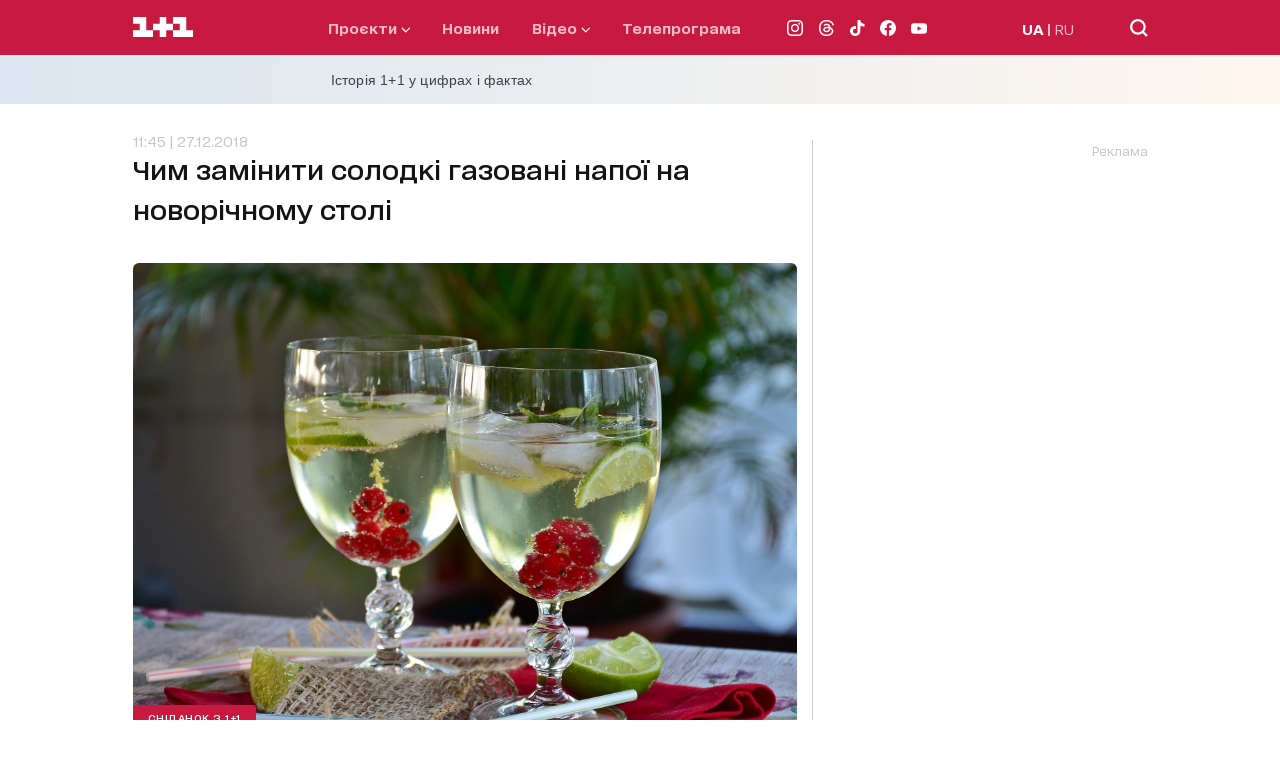

--- FILE ---
content_type: application/x-javascript; charset=utf-8
request_url: https://servicer.idealmedia.io/1289553/1?nocmp=1&sessionId=6976b543-073cf&sessionPage=1&sessionNumberWeek=1&sessionNumber=1&cpicon=1&scale_metric_1=64.00&scale_metric_2=256.00&scale_metric_3=192.48&cbuster=1769387331850255035236&pvid=21869d4f-d684-471c-9720-791c4e9f1619&implVersion=17&lct=1768241460&mp4=1&ap=1&consentStrLen=0&wlid=bdda4f02-ecba-4691-bd81-aa30e7cd77cb&pageview_widget_list=1289553&uniqId=0dae0&childs=1304190&niet=4g&nisd=false&jsp=head&evt=%5B%7B%22event%22%3A1%2C%22methods%22%3A%5B1%2C2%5D%7D%2C%7B%22event%22%3A2%2C%22methods%22%3A%5B1%2C2%5D%7D%5D&pv=5&jsv=es6&dpr=1&hashCommit=a2dd5561&iframe=1&tfre=938&w=665&h=876&tl=150&tlp=1,2,3,4,5,6&sz=199x389&szp=1,2,3,4,5,6&szl=1,2,3;4,5,6&cxurl=https%3A%2F%2F1plus1.ua%2Fsnidanok-z-1-1%2Fnovyny%2Fcim-zaminiti-solodki-gazovani-napoi-na-novoricnomu-stoli&ref=https%3A%2F%2F1plus1.ua%2Fsnidanok-z-1-1%2Fnovyny%2Fcim-zaminiti-solodki-gazovani-napoi-na-novoricnomu-stoli&lu=https%3A%2F%2F1plus1.ua%2Fsnidanok-z-1-1%2Fnovyny%2Fcim-zaminiti-solodki-gazovani-napoi-na-novoricnomu-stoli
body_size: 2683
content:
var _mgq=_mgq||[];
_mgq.push(["IdealmediaLoadGoods1304190_0dae0",[
["unian.net","11972792","1","Ядерна катастрофа: бомбардувальник США розбився у Гренландії","Ядерні бомби вибухнули над льодами, радіацію приховували, а союзники ледь не розірвали відносини...","0","","","","Dv3Dp7ZEhnJ1anmkAYAi6F09AgWEupUFOb1uhiSjo05_IflNQAcCFUhNU-7RqfNCJP9NESf5a0MfIieRFDqB_K-oCSAnjFSCFxv1EYCWQ8LaokgJ0vTtpogoYPVxZ7_n",{"i":"https://s-img.idealmedia.io/n/11972792/328x328/228x0x545x545/aHR0cDovL2ltZ2hvc3RzLmNvbS90LzQyNzAyNC82ZTViYjBmZjU0Mzg4MzU4MWE1YzU0YTczNDIxNWVlNy5qcGVn.webp?v=1769387331-E88UDuT--fC9Wqq3S6H2nuqTxj7R2pm6wc4XcT_lJRc","l":"https://clck.idealmedia.io/pnews/11972792/i/30200/pp/1/1?h=Dv3Dp7ZEhnJ1anmkAYAi6F09AgWEupUFOb1uhiSjo05_IflNQAcCFUhNU-7RqfNCJP9NESf5a0MfIieRFDqB_K-oCSAnjFSCFxv1EYCWQ8LaokgJ0vTtpogoYPVxZ7_n&utm_campaign=1plus1.ua&utm_source=1plus1.ua&utm_medium=referral&rid=fd621d61-fa4d-11f0-aca1-d404e6f97680&tt=Direct&att=3&afrd=296&iv=17&ct=1&gdprApplies=0&muid=q0pP-yESjYsg&st=-300&mp4=1&h2=RGCnD2pppFaSHdacZpvmnpoHBllxjckHXwaK_zdVZw5kApNTXTADCUxIDol3FKO5zDR_CwNDDv9e2ctkc0Nc9A**","adc":[],"sdl":0,"dl":"","category":"Общество","dbbr":0,"bbrt":0,"type":"e","media-type":"static","clicktrackers":[],"cta":"Читати далі","cdt":"","tri":"fd6279a7-fa4d-11f0-aca1-d404e6f97680","crid":"11972792"}],
["dengi.ua","11947028","1","Одному з подружжя подарували житло: кому належить майно","Хоча українське законодавство досить чітко регулює ці ситуації, на практиці правила часто трактуються неправильно.","0","","","","Dv3Dp7ZEhnJ1anmkAYAi6Kjy-Sj0c87v5VepZ-m7BJ6lYQMT6-O92otR7AjVtLBeJP9NESf5a0MfIieRFDqB_K-oCSAnjFSCFxv1EYCWQ8J-rKsWcGwnCtQ9Fy20bS_M",{"i":"https://s-img.idealmedia.io/n/11947028/328x328/382x0x630x630/aHR0cDovL2ltZ2hvc3RzLmNvbS90LzIwMjYtMDEvNDI1OTkxLzhlZDRlNTQ0YzFiYWE3YmNlOTg1MzkwNGRmOGJlMTBmLmpwZWc.webp?v=1769387331-N6p-21Lja8HT6_6gYKFU8QD5GhkiQLXnofBU80xMiTM","l":"https://clck.idealmedia.io/pnews/11947028/i/30200/pp/2/1?h=Dv3Dp7ZEhnJ1anmkAYAi6Kjy-Sj0c87v5VepZ-m7BJ6lYQMT6-O92otR7AjVtLBeJP9NESf5a0MfIieRFDqB_K-oCSAnjFSCFxv1EYCWQ8J-rKsWcGwnCtQ9Fy20bS_M&utm_campaign=1plus1.ua&utm_source=1plus1.ua&utm_medium=referral&rid=fd621d61-fa4d-11f0-aca1-d404e6f97680&tt=Direct&att=3&afrd=296&iv=17&ct=1&gdprApplies=0&muid=q0pP-yESjYsg&st=-300&mp4=1&h2=RGCnD2pppFaSHdacZpvmnpoHBllxjckHXwaK_zdVZw5kApNTXTADCUxIDol3FKO5zDR_CwNDDv9e2ctkc0Nc9A**","adc":[],"sdl":0,"dl":"","category":"Недвижимость","dbbr":0,"bbrt":0,"type":"e","media-type":"static","clicktrackers":[],"cta":"Читати далі","cdt":"","tri":"fd6279b1-fa4d-11f0-aca1-d404e6f97680","crid":"11947028"}],
["tsn.ua","11966387","1","Шок у Варшаві: кого насправді затримали поляки в аеропорту","У Польщі триває розслідування резонансної справи.","0","","","","Dv3Dp7ZEhnJ1anmkAYAi6D3ZAUQPAnSrOl3ZPQPm8PlAtQQhs5dCcTKyOEFmct_wJP9NESf5a0MfIieRFDqB_K-oCSAnjFSCFxv1EYCWQ8JuhwpkwewSOjJBw7zmZQvw",{"i":"https://s-img.idealmedia.io/n/11966387/328x328/159x0x630x630/aHR0cDovL2ltZ2hvc3RzLmNvbS90LzIwMjYtMDEvNTA5MTUzLzNmYmM5YTUzMjZmMTNiNjZiM2Q4YjNhYWMxYjdkMDU0LmpwZWc.webp?v=1769387331-L4b_B7il77AD-CYfBVVmUqkkyhFYdhafUCPmyP16_fo","l":"https://clck.idealmedia.io/pnews/11966387/i/30200/pp/3/1?h=Dv3Dp7ZEhnJ1anmkAYAi6D3ZAUQPAnSrOl3ZPQPm8PlAtQQhs5dCcTKyOEFmct_wJP9NESf5a0MfIieRFDqB_K-oCSAnjFSCFxv1EYCWQ8JuhwpkwewSOjJBw7zmZQvw&utm_campaign=1plus1.ua&utm_source=1plus1.ua&utm_medium=referral&rid=fd621d61-fa4d-11f0-aca1-d404e6f97680&tt=Direct&att=3&afrd=296&iv=17&ct=1&gdprApplies=0&muid=q0pP-yESjYsg&st=-300&mp4=1&h2=RGCnD2pppFaSHdacZpvmnpoHBllxjckHXwaK_zdVZw5kApNTXTADCUxIDol3FKO5zDR_CwNDDv9e2ctkc0Nc9A**","adc":[],"sdl":0,"dl":"","category":"Происшествия","dbbr":0,"bbrt":0,"type":"e","media-type":"static","clicktrackers":[],"cta":"Читати далі","cdt":"","tri":"fd6279b6-fa4d-11f0-aca1-d404e6f97680","crid":"11966387"}],
["champion.com.ua","11963754","1","Сабо назвав майбутню зірку київського Динамо","Екстренер Динамо та збірної України Йожеф Сабо вважає, що нападник \"біло-синіх\" Матвій Пономаренко зможе закріпитися в основному складі команди та має гарне майбутнє","0","","","","Dv3Dp7ZEhnJ1anmkAYAi6N5SGZsvSdX5Ijq8xZ9zBZK01RsVitjXwpDnzwVHf-wrJP9NESf5a0MfIieRFDqB_K-oCSAnjFSCFxv1EYCWQ8LILRJzUt14nOEnkj8VRRPH",{"i":"https://s-img.idealmedia.io/n/11963754/328x328/423x0x1075x1075/aHR0cDovL2ltZ2hvc3RzLmNvbS90LzY4NzA0MS80OGQ1ODNmOWFmY2EyMGFlOThmM2FmYTM1MDA2ODIyYy5qcGVn.webp?v=1769387331--lhS0O9FZdfZ7-s5w2xCfV7NN58-rzWBB9KET1aeT7g","l":"https://clck.idealmedia.io/pnews/11963754/i/30200/pp/4/1?h=Dv3Dp7ZEhnJ1anmkAYAi6N5SGZsvSdX5Ijq8xZ9zBZK01RsVitjXwpDnzwVHf-wrJP9NESf5a0MfIieRFDqB_K-oCSAnjFSCFxv1EYCWQ8LILRJzUt14nOEnkj8VRRPH&utm_campaign=1plus1.ua&utm_source=1plus1.ua&utm_medium=referral&rid=fd621d61-fa4d-11f0-aca1-d404e6f97680&tt=Direct&att=3&afrd=296&iv=17&ct=1&gdprApplies=0&muid=q0pP-yESjYsg&st=-300&mp4=1&h2=RGCnD2pppFaSHdacZpvmnpoHBllxjckHXwaK_zdVZw5kApNTXTADCUxIDol3FKO5zDR_CwNDDv9e2ctkc0Nc9A**","adc":[],"sdl":0,"dl":"","category":"Спорт","dbbr":0,"bbrt":0,"type":"e","media-type":"static","clicktrackers":[],"cta":"Читати далі","cdt":"","tri":"fd6279bb-fa4d-11f0-aca1-d404e6f97680","crid":"11963754"}],
["dynamo.kiev.ua","11963151","1","«Евертон» вважає Коноплю солідним варіантом підсилення","Захисник донецького «Шахтаря» Юхим Конопля, який має залишити команду після завершення цього сезону, серйозно зацікавив «Евертон»...","0","","","","Dv3Dp7ZEhnJ1anmkAYAi6JndExui4J_WhhpTHIuzX3kM18YGXoL_Nfvg6AVbfEFWJP9NESf5a0MfIieRFDqB_K-oCSAnjFSCFxv1EYCWQ8J4vKJH5wZCkujtlqGFQccs",{"i":"https://s-img.idealmedia.io/n/11963151/328x328/170x0x677x677/aHR0cDovL2ltZ2hvc3RzLmNvbS90LzIwMjYtMDEvODcxMjYzLzkyNWFiNGRkMGM2ZDAyNjc2YjQxZTE1ZWI2OTlmMzljLmpwZWc.webp?v=1769387331-kHCqiIbwEMZiLaZgPfoaBsfSW3fEgkRz7fqw7726Lhw","l":"https://clck.idealmedia.io/pnews/11963151/i/30200/pp/5/1?h=Dv3Dp7ZEhnJ1anmkAYAi6JndExui4J_WhhpTHIuzX3kM18YGXoL_Nfvg6AVbfEFWJP9NESf5a0MfIieRFDqB_K-oCSAnjFSCFxv1EYCWQ8J4vKJH5wZCkujtlqGFQccs&utm_campaign=1plus1.ua&utm_source=1plus1.ua&utm_medium=referral&rid=fd621d61-fa4d-11f0-aca1-d404e6f97680&tt=Direct&att=3&afrd=296&iv=17&ct=1&gdprApplies=0&muid=q0pP-yESjYsg&st=-300&mp4=1&h2=RGCnD2pppFaSHdacZpvmnpoHBllxjckHXwaK_zdVZw5kApNTXTADCUxIDol3FKO5zDR_CwNDDv9e2ctkc0Nc9A**","adc":[],"sdl":0,"dl":"","category":"Спорт","dbbr":0,"bbrt":0,"type":"e","media-type":"static","clicktrackers":[],"cta":"Читати далі","cdt":"","tri":"fd6279c0-fa4d-11f0-aca1-d404e6f97680","crid":"11963151"}],
["24tv.ua","11976297","1","Йому було лише 34 роки: що відомо про загиблого нардепа","Увечері 25 січня біля Львова нардеп Орест Саламаха потрапив...","0","","","","Dv3Dp7ZEhnJ1anmkAYAi6E-8lWrdZO6TO6qLaN8VBksVkniU8NyWY4bdW6i7O0R8JP9NESf5a0MfIieRFDqB_K-oCSAnjFSCFxv1EYCWQ8KIO4_6sg4K2-BRS0JN_646",{"i":"https://s-img.idealmedia.io/n/11976297/328x328/352x0x677x677/aHR0cDovL2ltZ2hvc3RzLmNvbS90LzIwMjYtMDEvNDI0MTcxLzkwN2RhZTBiY2EwZThkY2MwM2FkNDkyODA2Yjk1OTYwLmpwZWc.webp?v=1769387331-X5vL0egqKKF6R9XHgVMvYXgN7FaiiP5y7EZI7V0zKnk","l":"https://clck.idealmedia.io/pnews/11976297/i/30200/pp/6/1?h=Dv3Dp7ZEhnJ1anmkAYAi6E-8lWrdZO6TO6qLaN8VBksVkniU8NyWY4bdW6i7O0R8JP9NESf5a0MfIieRFDqB_K-oCSAnjFSCFxv1EYCWQ8KIO4_6sg4K2-BRS0JN_646&utm_campaign=1plus1.ua&utm_source=1plus1.ua&utm_medium=referral&rid=fd621d61-fa4d-11f0-aca1-d404e6f97680&tt=Direct&att=3&afrd=296&iv=17&ct=1&gdprApplies=0&muid=q0pP-yESjYsg&st=-300&mp4=1&h2=RGCnD2pppFaSHdacZpvmnpoHBllxjckHXwaK_zdVZw5kApNTXTADCUxIDol3FKO5zDR_CwNDDv9e2ctkc0Nc9A**","adc":[],"sdl":0,"dl":"","category":"Политика","dbbr":0,"bbrt":0,"type":"e","media-type":"static","clicktrackers":[],"cta":"Читати далі","cdt":"","tri":"fd6279c5-fa4d-11f0-aca1-d404e6f97680","crid":"11976297"}],],
{"awc":{},"dt":"desktop","ts":"","tt":"Direct","isBot":1,"h2":"RGCnD2pppFaSHdacZpvmnpoHBllxjckHXwaK_zdVZw5kApNTXTADCUxIDol3FKO5zDR_CwNDDv9e2ctkc0Nc9A**","ats":0,"rid":"fd621d61-fa4d-11f0-aca1-d404e6f97680","pvid":"21869d4f-d684-471c-9720-791c4e9f1619","iv":17,"brid":32,"muidn":"q0pP-yESjYsg","dnt":2,"cv":2,"afrd":296,"consent":true,"adv_src_id":4440}]);
_mgqp();
